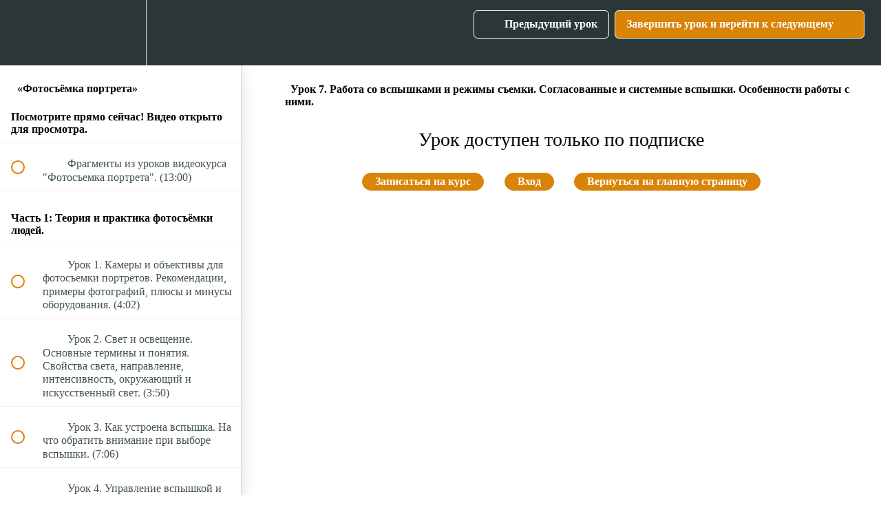

--- FILE ---
content_type: text/plain
request_url: https://www.google-analytics.com/j/collect?v=1&_v=j102&a=1793680305&t=pageview&_s=1&dl=https%3A%2F%2Fonline.eduardkraft.com%2Fcourses%2Fportrait%2Flectures%2F454578&ul=en-us%40posix&dt=%D0%A3%D1%80%D0%BE%D0%BA%207.%20%D0%A0%D0%B0%D0%B1%D0%BE%D1%82%D0%B0%20%D1%81%D0%BE%20%D0%B2%D1%81%D0%BF%D1%8B%D1%88%D0%BA%D0%B0%D0%BC%D0%B8%20%D0%B8%20%D1%80%D0%B5%D0%B6%D0%B8%D0%BC%D1%8B%20%D1%81%D1%8A%D0%B5%D0%BC%D0%BA%D0%B8.%20%D0%A1%D0%BE%D0%B3%D0%BB%D0%B0%D1%81%D0%BE%D0%B2%D0%B0%D0%BD%D0%BD%D1%8B%D0%B5%20%D0%B8%20%D1%81%D0%B8%D1%81%D1%82%D0%B5%D0%BC%D0%BD%D1%8B%D0%B5&sr=1280x720&vp=1280x720&_u=IADAAEABAAAAACAAI~&jid=72033640&gjid=65536731&cid=1759343041.1768908111&tid=UA-68921486-1&_gid=1593238936.1768908111&_r=1&_slc=1&z=256938147
body_size: -572
content:
2,cG-DWF56RKRRT